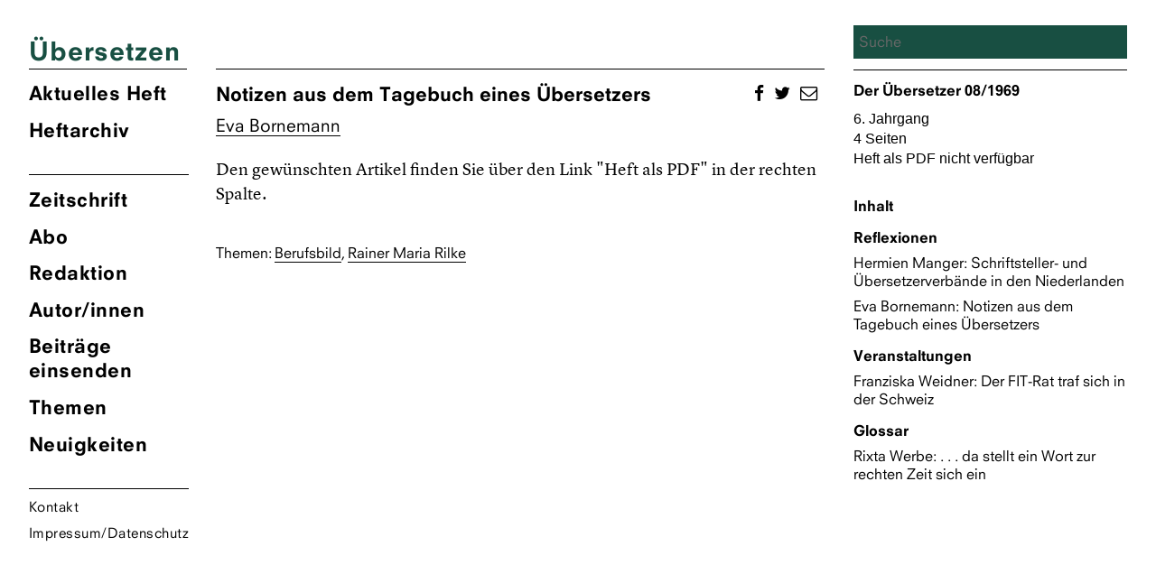

--- FILE ---
content_type: text/html; charset=UTF-8
request_url: https://zsue.de/beitraege/notizen-aus-dem-tagebuch-eines-uebersetzers/
body_size: 7657
content:
<!DOCTYPE html>
<html lang="de" class="no-js">
<head>
	<meta charset="UTF-8">
	<meta name="viewport" content="width=device-width, initial-scale=1">
	<link rel="shortcut icon" type="image/png" href="https://zsue.de/favicon.png">
	<link rel="profile" href="http://gmpg.org/xfn/11">
		<link type="text/css" rel="stylesheet" href="/wp-content/themes/ueberzetzung2020/fonts/font-awesome/4.7.0/css/font-awesome.min.css"/>

	<!--Global Query for Header Info-->
		<title>  Notizen aus dem Tagebuch eines Übersetzers | Übersetzen</title>
	
	<!--Open Graph Data for Social Media-->
	<meta property="og:title" content="  Notizen aus dem Tagebuch eines Übersetzers | Übersetzen" />
	<meta property="og:type" content="website" />
	<meta property="og:site_name" content="Übersetzen" />
	<meta property="og:image" content="https://zsue.de/wp-content/themes/ueberzetzung2020/img/Ubersetzen_logos_1200x630.png" />
	<meta property="og:url" content="https://zsue.de/beitraege/notizen-aus-dem-tagebuch-eines-uebersetzers/" />
	<meta property="og:description" content="Zeitschrift des Verbandes deutschsprachiger Übersetzer literarischer und wissenschaftlicher Werke VdÜ" />
	<meta name="twitter:card" content="summary_large_image" />
	<meta name="twitter:title" content="  Notizen aus dem Tagebuch eines Übersetzers | Übersetzen" />
	<meta name="twitter:description" content="Zeitschrift des Verbandes deutschsprachiger Übersetzer literarischer und wissenschaftlicher Werke VdÜ" />
	<meta name="twitter:image" content="https://zsue.de/wp-content/themes/ueberzetzung2020/img/Ubersetzen_logos_1200x630.png" />
	<meta itemprop="image" content="https://zsue.de/wp-content/themes/ueberzetzung2020/img/Ubersetzen_logos_1200x630.png" />
	<meta name="description" content="Zeitschrift des Verbandes deutschsprachiger Übersetzer literarischer und wissenschaftlicher Werke VdÜ">
	<meta name="author" content="Zsue">
	
	<script>(function(html){html.className = html.className.replace(/\bno-js\b/,'js')})(document.documentElement);</script>
<meta name='robots' content='max-image-preview:large' />
	<style>img:is([sizes="auto" i], [sizes^="auto," i]) { contain-intrinsic-size: 3000px 1500px }</style>
	<script type="text/javascript">
/* <![CDATA[ */
window._wpemojiSettings = {"baseUrl":"https:\/\/s.w.org\/images\/core\/emoji\/16.0.1\/72x72\/","ext":".png","svgUrl":"https:\/\/s.w.org\/images\/core\/emoji\/16.0.1\/svg\/","svgExt":".svg","source":{"concatemoji":"https:\/\/zsue.de\/wp-includes\/js\/wp-emoji-release.min.js?ver=6.8.3"}};
/*! This file is auto-generated */
!function(s,n){var o,i,e;function c(e){try{var t={supportTests:e,timestamp:(new Date).valueOf()};sessionStorage.setItem(o,JSON.stringify(t))}catch(e){}}function p(e,t,n){e.clearRect(0,0,e.canvas.width,e.canvas.height),e.fillText(t,0,0);var t=new Uint32Array(e.getImageData(0,0,e.canvas.width,e.canvas.height).data),a=(e.clearRect(0,0,e.canvas.width,e.canvas.height),e.fillText(n,0,0),new Uint32Array(e.getImageData(0,0,e.canvas.width,e.canvas.height).data));return t.every(function(e,t){return e===a[t]})}function u(e,t){e.clearRect(0,0,e.canvas.width,e.canvas.height),e.fillText(t,0,0);for(var n=e.getImageData(16,16,1,1),a=0;a<n.data.length;a++)if(0!==n.data[a])return!1;return!0}function f(e,t,n,a){switch(t){case"flag":return n(e,"\ud83c\udff3\ufe0f\u200d\u26a7\ufe0f","\ud83c\udff3\ufe0f\u200b\u26a7\ufe0f")?!1:!n(e,"\ud83c\udde8\ud83c\uddf6","\ud83c\udde8\u200b\ud83c\uddf6")&&!n(e,"\ud83c\udff4\udb40\udc67\udb40\udc62\udb40\udc65\udb40\udc6e\udb40\udc67\udb40\udc7f","\ud83c\udff4\u200b\udb40\udc67\u200b\udb40\udc62\u200b\udb40\udc65\u200b\udb40\udc6e\u200b\udb40\udc67\u200b\udb40\udc7f");case"emoji":return!a(e,"\ud83e\udedf")}return!1}function g(e,t,n,a){var r="undefined"!=typeof WorkerGlobalScope&&self instanceof WorkerGlobalScope?new OffscreenCanvas(300,150):s.createElement("canvas"),o=r.getContext("2d",{willReadFrequently:!0}),i=(o.textBaseline="top",o.font="600 32px Arial",{});return e.forEach(function(e){i[e]=t(o,e,n,a)}),i}function t(e){var t=s.createElement("script");t.src=e,t.defer=!0,s.head.appendChild(t)}"undefined"!=typeof Promise&&(o="wpEmojiSettingsSupports",i=["flag","emoji"],n.supports={everything:!0,everythingExceptFlag:!0},e=new Promise(function(e){s.addEventListener("DOMContentLoaded",e,{once:!0})}),new Promise(function(t){var n=function(){try{var e=JSON.parse(sessionStorage.getItem(o));if("object"==typeof e&&"number"==typeof e.timestamp&&(new Date).valueOf()<e.timestamp+604800&&"object"==typeof e.supportTests)return e.supportTests}catch(e){}return null}();if(!n){if("undefined"!=typeof Worker&&"undefined"!=typeof OffscreenCanvas&&"undefined"!=typeof URL&&URL.createObjectURL&&"undefined"!=typeof Blob)try{var e="postMessage("+g.toString()+"("+[JSON.stringify(i),f.toString(),p.toString(),u.toString()].join(",")+"));",a=new Blob([e],{type:"text/javascript"}),r=new Worker(URL.createObjectURL(a),{name:"wpTestEmojiSupports"});return void(r.onmessage=function(e){c(n=e.data),r.terminate(),t(n)})}catch(e){}c(n=g(i,f,p,u))}t(n)}).then(function(e){for(var t in e)n.supports[t]=e[t],n.supports.everything=n.supports.everything&&n.supports[t],"flag"!==t&&(n.supports.everythingExceptFlag=n.supports.everythingExceptFlag&&n.supports[t]);n.supports.everythingExceptFlag=n.supports.everythingExceptFlag&&!n.supports.flag,n.DOMReady=!1,n.readyCallback=function(){n.DOMReady=!0}}).then(function(){return e}).then(function(){var e;n.supports.everything||(n.readyCallback(),(e=n.source||{}).concatemoji?t(e.concatemoji):e.wpemoji&&e.twemoji&&(t(e.twemoji),t(e.wpemoji)))}))}((window,document),window._wpemojiSettings);
/* ]]> */
</script>
<style id='wp-emoji-styles-inline-css' type='text/css'>

	img.wp-smiley, img.emoji {
		display: inline !important;
		border: none !important;
		box-shadow: none !important;
		height: 1em !important;
		width: 1em !important;
		margin: 0 0.07em !important;
		vertical-align: -0.1em !important;
		background: none !important;
		padding: 0 !important;
	}
</style>
<link rel='stylesheet' id='wp-block-library-css' href='https://zsue.de/wp-includes/css/dist/block-library/style.min.css?ver=6.8.3' type='text/css' media='all' />
<style id='classic-theme-styles-inline-css' type='text/css'>
/*! This file is auto-generated */
.wp-block-button__link{color:#fff;background-color:#32373c;border-radius:9999px;box-shadow:none;text-decoration:none;padding:calc(.667em + 2px) calc(1.333em + 2px);font-size:1.125em}.wp-block-file__button{background:#32373c;color:#fff;text-decoration:none}
</style>
<style id='global-styles-inline-css' type='text/css'>
:root{--wp--preset--aspect-ratio--square: 1;--wp--preset--aspect-ratio--4-3: 4/3;--wp--preset--aspect-ratio--3-4: 3/4;--wp--preset--aspect-ratio--3-2: 3/2;--wp--preset--aspect-ratio--2-3: 2/3;--wp--preset--aspect-ratio--16-9: 16/9;--wp--preset--aspect-ratio--9-16: 9/16;--wp--preset--color--black: #000000;--wp--preset--color--cyan-bluish-gray: #abb8c3;--wp--preset--color--white: #ffffff;--wp--preset--color--pale-pink: #f78da7;--wp--preset--color--vivid-red: #cf2e2e;--wp--preset--color--luminous-vivid-orange: #ff6900;--wp--preset--color--luminous-vivid-amber: #fcb900;--wp--preset--color--light-green-cyan: #7bdcb5;--wp--preset--color--vivid-green-cyan: #00d084;--wp--preset--color--pale-cyan-blue: #8ed1fc;--wp--preset--color--vivid-cyan-blue: #0693e3;--wp--preset--color--vivid-purple: #9b51e0;--wp--preset--gradient--vivid-cyan-blue-to-vivid-purple: linear-gradient(135deg,rgba(6,147,227,1) 0%,rgb(155,81,224) 100%);--wp--preset--gradient--light-green-cyan-to-vivid-green-cyan: linear-gradient(135deg,rgb(122,220,180) 0%,rgb(0,208,130) 100%);--wp--preset--gradient--luminous-vivid-amber-to-luminous-vivid-orange: linear-gradient(135deg,rgba(252,185,0,1) 0%,rgba(255,105,0,1) 100%);--wp--preset--gradient--luminous-vivid-orange-to-vivid-red: linear-gradient(135deg,rgba(255,105,0,1) 0%,rgb(207,46,46) 100%);--wp--preset--gradient--very-light-gray-to-cyan-bluish-gray: linear-gradient(135deg,rgb(238,238,238) 0%,rgb(169,184,195) 100%);--wp--preset--gradient--cool-to-warm-spectrum: linear-gradient(135deg,rgb(74,234,220) 0%,rgb(151,120,209) 20%,rgb(207,42,186) 40%,rgb(238,44,130) 60%,rgb(251,105,98) 80%,rgb(254,248,76) 100%);--wp--preset--gradient--blush-light-purple: linear-gradient(135deg,rgb(255,206,236) 0%,rgb(152,150,240) 100%);--wp--preset--gradient--blush-bordeaux: linear-gradient(135deg,rgb(254,205,165) 0%,rgb(254,45,45) 50%,rgb(107,0,62) 100%);--wp--preset--gradient--luminous-dusk: linear-gradient(135deg,rgb(255,203,112) 0%,rgb(199,81,192) 50%,rgb(65,88,208) 100%);--wp--preset--gradient--pale-ocean: linear-gradient(135deg,rgb(255,245,203) 0%,rgb(182,227,212) 50%,rgb(51,167,181) 100%);--wp--preset--gradient--electric-grass: linear-gradient(135deg,rgb(202,248,128) 0%,rgb(113,206,126) 100%);--wp--preset--gradient--midnight: linear-gradient(135deg,rgb(2,3,129) 0%,rgb(40,116,252) 100%);--wp--preset--font-size--small: 13px;--wp--preset--font-size--medium: 20px;--wp--preset--font-size--large: 36px;--wp--preset--font-size--x-large: 42px;--wp--preset--spacing--20: 0.44rem;--wp--preset--spacing--30: 0.67rem;--wp--preset--spacing--40: 1rem;--wp--preset--spacing--50: 1.5rem;--wp--preset--spacing--60: 2.25rem;--wp--preset--spacing--70: 3.38rem;--wp--preset--spacing--80: 5.06rem;--wp--preset--shadow--natural: 6px 6px 9px rgba(0, 0, 0, 0.2);--wp--preset--shadow--deep: 12px 12px 50px rgba(0, 0, 0, 0.4);--wp--preset--shadow--sharp: 6px 6px 0px rgba(0, 0, 0, 0.2);--wp--preset--shadow--outlined: 6px 6px 0px -3px rgba(255, 255, 255, 1), 6px 6px rgba(0, 0, 0, 1);--wp--preset--shadow--crisp: 6px 6px 0px rgba(0, 0, 0, 1);}:where(.is-layout-flex){gap: 0.5em;}:where(.is-layout-grid){gap: 0.5em;}body .is-layout-flex{display: flex;}.is-layout-flex{flex-wrap: wrap;align-items: center;}.is-layout-flex > :is(*, div){margin: 0;}body .is-layout-grid{display: grid;}.is-layout-grid > :is(*, div){margin: 0;}:where(.wp-block-columns.is-layout-flex){gap: 2em;}:where(.wp-block-columns.is-layout-grid){gap: 2em;}:where(.wp-block-post-template.is-layout-flex){gap: 1.25em;}:where(.wp-block-post-template.is-layout-grid){gap: 1.25em;}.has-black-color{color: var(--wp--preset--color--black) !important;}.has-cyan-bluish-gray-color{color: var(--wp--preset--color--cyan-bluish-gray) !important;}.has-white-color{color: var(--wp--preset--color--white) !important;}.has-pale-pink-color{color: var(--wp--preset--color--pale-pink) !important;}.has-vivid-red-color{color: var(--wp--preset--color--vivid-red) !important;}.has-luminous-vivid-orange-color{color: var(--wp--preset--color--luminous-vivid-orange) !important;}.has-luminous-vivid-amber-color{color: var(--wp--preset--color--luminous-vivid-amber) !important;}.has-light-green-cyan-color{color: var(--wp--preset--color--light-green-cyan) !important;}.has-vivid-green-cyan-color{color: var(--wp--preset--color--vivid-green-cyan) !important;}.has-pale-cyan-blue-color{color: var(--wp--preset--color--pale-cyan-blue) !important;}.has-vivid-cyan-blue-color{color: var(--wp--preset--color--vivid-cyan-blue) !important;}.has-vivid-purple-color{color: var(--wp--preset--color--vivid-purple) !important;}.has-black-background-color{background-color: var(--wp--preset--color--black) !important;}.has-cyan-bluish-gray-background-color{background-color: var(--wp--preset--color--cyan-bluish-gray) !important;}.has-white-background-color{background-color: var(--wp--preset--color--white) !important;}.has-pale-pink-background-color{background-color: var(--wp--preset--color--pale-pink) !important;}.has-vivid-red-background-color{background-color: var(--wp--preset--color--vivid-red) !important;}.has-luminous-vivid-orange-background-color{background-color: var(--wp--preset--color--luminous-vivid-orange) !important;}.has-luminous-vivid-amber-background-color{background-color: var(--wp--preset--color--luminous-vivid-amber) !important;}.has-light-green-cyan-background-color{background-color: var(--wp--preset--color--light-green-cyan) !important;}.has-vivid-green-cyan-background-color{background-color: var(--wp--preset--color--vivid-green-cyan) !important;}.has-pale-cyan-blue-background-color{background-color: var(--wp--preset--color--pale-cyan-blue) !important;}.has-vivid-cyan-blue-background-color{background-color: var(--wp--preset--color--vivid-cyan-blue) !important;}.has-vivid-purple-background-color{background-color: var(--wp--preset--color--vivid-purple) !important;}.has-black-border-color{border-color: var(--wp--preset--color--black) !important;}.has-cyan-bluish-gray-border-color{border-color: var(--wp--preset--color--cyan-bluish-gray) !important;}.has-white-border-color{border-color: var(--wp--preset--color--white) !important;}.has-pale-pink-border-color{border-color: var(--wp--preset--color--pale-pink) !important;}.has-vivid-red-border-color{border-color: var(--wp--preset--color--vivid-red) !important;}.has-luminous-vivid-orange-border-color{border-color: var(--wp--preset--color--luminous-vivid-orange) !important;}.has-luminous-vivid-amber-border-color{border-color: var(--wp--preset--color--luminous-vivid-amber) !important;}.has-light-green-cyan-border-color{border-color: var(--wp--preset--color--light-green-cyan) !important;}.has-vivid-green-cyan-border-color{border-color: var(--wp--preset--color--vivid-green-cyan) !important;}.has-pale-cyan-blue-border-color{border-color: var(--wp--preset--color--pale-cyan-blue) !important;}.has-vivid-cyan-blue-border-color{border-color: var(--wp--preset--color--vivid-cyan-blue) !important;}.has-vivid-purple-border-color{border-color: var(--wp--preset--color--vivid-purple) !important;}.has-vivid-cyan-blue-to-vivid-purple-gradient-background{background: var(--wp--preset--gradient--vivid-cyan-blue-to-vivid-purple) !important;}.has-light-green-cyan-to-vivid-green-cyan-gradient-background{background: var(--wp--preset--gradient--light-green-cyan-to-vivid-green-cyan) !important;}.has-luminous-vivid-amber-to-luminous-vivid-orange-gradient-background{background: var(--wp--preset--gradient--luminous-vivid-amber-to-luminous-vivid-orange) !important;}.has-luminous-vivid-orange-to-vivid-red-gradient-background{background: var(--wp--preset--gradient--luminous-vivid-orange-to-vivid-red) !important;}.has-very-light-gray-to-cyan-bluish-gray-gradient-background{background: var(--wp--preset--gradient--very-light-gray-to-cyan-bluish-gray) !important;}.has-cool-to-warm-spectrum-gradient-background{background: var(--wp--preset--gradient--cool-to-warm-spectrum) !important;}.has-blush-light-purple-gradient-background{background: var(--wp--preset--gradient--blush-light-purple) !important;}.has-blush-bordeaux-gradient-background{background: var(--wp--preset--gradient--blush-bordeaux) !important;}.has-luminous-dusk-gradient-background{background: var(--wp--preset--gradient--luminous-dusk) !important;}.has-pale-ocean-gradient-background{background: var(--wp--preset--gradient--pale-ocean) !important;}.has-electric-grass-gradient-background{background: var(--wp--preset--gradient--electric-grass) !important;}.has-midnight-gradient-background{background: var(--wp--preset--gradient--midnight) !important;}.has-small-font-size{font-size: var(--wp--preset--font-size--small) !important;}.has-medium-font-size{font-size: var(--wp--preset--font-size--medium) !important;}.has-large-font-size{font-size: var(--wp--preset--font-size--large) !important;}.has-x-large-font-size{font-size: var(--wp--preset--font-size--x-large) !important;}
:where(.wp-block-post-template.is-layout-flex){gap: 1.25em;}:where(.wp-block-post-template.is-layout-grid){gap: 1.25em;}
:where(.wp-block-columns.is-layout-flex){gap: 2em;}:where(.wp-block-columns.is-layout-grid){gap: 2em;}
:root :where(.wp-block-pullquote){font-size: 1.5em;line-height: 1.6;}
</style>
<link rel='stylesheet' id='contact-form-7-css' href='https://zsue.de/wp-content/plugins/contact-form-7/includes/css/styles.css?ver=6.1.4' type='text/css' media='all' />
<link rel='stylesheet' id='tag-groups-css-frontend-structure-css' href='https://zsue.de/wp-content/plugins/tag-groups/assets/css/jquery-ui.structure.min.css?ver=2.1.1' type='text/css' media='all' />
<link rel='stylesheet' id='tag-groups-css-frontend-theme-css' href='https://zsue.de/wp-content/plugins/tag-groups/assets/css/ui-gray/jquery-ui.theme.min.css?ver=2.1.1' type='text/css' media='all' />
<link rel='stylesheet' id='tag-groups-css-frontend-css' href='https://zsue.de/wp-content/plugins/tag-groups/assets/css/frontend.min.css?ver=2.1.1' type='text/css' media='all' />
<link rel='stylesheet' id='zsue-css' href='https://zsue.de/wp-content/themes/ueberzetzung2020/style.css?ver=6.8.3' type='text/css' media='all' />
<script type="text/javascript" src="https://zsue.de/wp-content/themes/ueberzetzung2020/js/jquery.min.js?ver=6.8.3" id="jquery-js"></script>
<script type="text/javascript" src="https://zsue.de/wp-content/plugins/tag-groups/assets/js/frontend.min.js?ver=2.1.1" id="tag-groups-js-frontend-js"></script>
<script type="text/javascript" src="https://zsue.de/wp-content/themes/ueberzetzung2020/js/blazy.min.js?ver=6.8.3" id="blazy-js"></script>
<script type="text/javascript" src="https://zsue.de/wp-content/themes/ueberzetzung2020/js/scripts.js?ver=6.8.3" id="scripts-js"></script>
<link rel="https://api.w.org/" href="https://zsue.de/wp-json/" /><link rel="EditURI" type="application/rsd+xml" title="RSD" href="https://zsue.de/xmlrpc.php?rsd" />
<meta name="generator" content="WordPress 6.8.3" />
<link rel="canonical" href="https://zsue.de/beitraege/notizen-aus-dem-tagebuch-eines-uebersetzers/" />
<link rel='shortlink' href='https://zsue.de/?p=5091' />
<link rel="alternate" title="oEmbed (JSON)" type="application/json+oembed" href="https://zsue.de/wp-json/oembed/1.0/embed?url=https%3A%2F%2Fzsue.de%2Fbeitraege%2Fnotizen-aus-dem-tagebuch-eines-uebersetzers%2F" />
<link rel="alternate" title="oEmbed (XML)" type="text/xml+oembed" href="https://zsue.de/wp-json/oembed/1.0/embed?url=https%3A%2F%2Fzsue.de%2Fbeitraege%2Fnotizen-aus-dem-tagebuch-eines-uebersetzers%2F&#038;format=xml" />
	
	<!--Color Changes-->
		<style type="text/css"> 
.site-branding .site-title a, .current-menu-item a, a.current-menu-item, .main-navigation a:hover, 
body.post-type-archive-heft li.heft_arch a, body.home li.akheft a, body.single-autor-innen li.menu-item-43 a, body.tag li.menu-item-42 a,
.main-navigation a:focus, .single-aktuell li.menu-item-41 a, .page-id-3181 li.menu-item-42 a, ul.tag_group li h3 a { 
color: 														#184f42							 !important;}
input[type="search"], .overlay-bg, .searchwp-highlight {background: 														#184f42							 !important;
    background-image: none;
    border: 0px solid #d1d1d1;
    border-radius: 0px;
    color: #000;
    width: 100%; 
}
</style>

</head>

<body class="wp-singular beitraege-template-default single single-beitraege postid-5091 wp-theme-ueberzetzung2020">
<div id="page" class="site">
	<div class="site-inner">
		<a class="skip-link screen-reader-text" href="#content">Zum Inhalt springen</a>
			<header id="masthead" class="site-header" role="banner">
				<div class="site-header-main">
					<div class="site-branding">
						<div style="color:">
							<h1 class="site-title"><a href="https://zsue.de/" rel="home" class="text-heft-farbe">Übersetzen</a></h1>
						</div>
					</div>
					<!-- .site-branding -->
											<button id="menu-toggle" class="menu-toggle"></button>
						<div id="site-header-menu" class="site-header-menu">
															<nav id="site-navigation" class="main-navigation" role="navigation" aria-label="Primäres Menü">
									<ul class="primary-menu-heft primary-menu">
									<!--Highlight Color Current Journal-->
									<li class="akheft">
																															<a href="https://zsue.de/heft/uebersetzen-02-2025/" title="&Uuml;bersetzung Aktuelles Heft">
												Aktuelles Heft
				  							</a>
																													<li class="heft_arch"><a href="https://zsue.de/heft/">Heftarchiv</a></li>
									</ul>	
									<div class="menu-hauptmenu-container"><ul id="menu-hauptmenu" class="primary-menu"><li id="menu-item-25" class="menu-item menu-item-type-post_type menu-item-object-page menu-item-25"><a href="https://zsue.de/zeitschrift/">Zeitschrift</a></li>
<li id="menu-item-24" class="menu-item menu-item-type-post_type menu-item-object-page menu-item-24"><a href="https://zsue.de/abo/">Abo</a></li>
<li id="menu-item-23" class="menu-item menu-item-type-post_type menu-item-object-page menu-item-23"><a href="https://zsue.de/redaktion/">Redaktion</a></li>
<li id="menu-item-43" class="menu-item menu-item-type-custom menu-item-object-custom menu-item-43"><a href="http://zsue.de/autor-innen">Autor/innen</a></li>
<li id="menu-item-22" class="menu-item menu-item-type-post_type menu-item-object-page menu-item-22"><a href="https://zsue.de/beitraege-einsenden/">Beiträge einsenden</a></li>
<li id="menu-item-42" class="menu-item menu-item-type-custom menu-item-object-custom menu-item-42"><a href="http://zsue.de/themen/">Themen</a></li>
<li id="menu-item-41" class="menu-item menu-item-type-custom menu-item-object-custom menu-item-41"><a href="http://zsue.de/aktuell">Neuigkeiten</a></li>
<li id="menu-item-21" class="menu-item menu-item-type-post_type menu-item-object-page menu-item-21"><a href="https://zsue.de/kontakt/">Kontakt</a></li>
<li id="menu-item-20" class="menu-item menu-item-type-post_type menu-item-object-page menu-item-20"><a href="https://zsue.de/impressum/">Impressum/Datenschutz</a></li>
</ul></div>								</nav><!-- .main-navigation -->
													</div><!-- .site-header-menu -->
									</div><!-- .site-header-main -->
				
			</header><!-- .site-header -->

		<div id="content" class="site-content">

<div id="primary" class="content-area">
	<main id="main" class="site-main" role="main">
				<article id="post-5091" class="post-5091 beitraege type-beitraege status-publish hentry tag-berufsbild tag-rilke-rainer-maria">
	
			
		<header class="entry-header">
			<ul class="social">		
				<li>
					<a href="http://www.facebook.com/share.php?u=https://zsue.de/beitraege/notizen-aus-dem-tagebuch-eines-uebersetzers/&title=Notizen aus dem Tagebuch eines Übersetzers" target="_blank"><span class="fa fa-facebook"></span></a>
				</li>
				<li>
					<a href="http://twitter.com/intent/tweet?status=Notizen aus dem Tagebuch eines Übersetzers+https://zsue.de/beitraege/notizen-aus-dem-tagebuch-eines-uebersetzers/" class="twitter-share-button" data-via="&Uuml;bersetzung" target="_blank"><span class="fa fa-twitter"></span></a>
				</li>
				
				<li><a href="mailto:?subject=%20&amp;body=https://zsue.de/beitraege/notizen-aus-dem-tagebuch-eines-uebersetzers/" title="Link per E-Mail versenden" rel="nofollow"><i class="fa fa-envelope-o"></i></a>
				</li>
			</ul>	
		
		<h1 class="entry-title">Notizen aus dem Tagebuch eines Übersetzers</h1>
					<ul class="beitrag_autor">
						    <li>
			    	<a href="https://zsue.de/autor-innen/e-b/">Eva Bornemann</a></li>
						</ul>
			</header><!-- .entry-header -->

	
		<div class="entry-content">
			<p>Den gewünschten Artikel finden Sie über den Link "Heft als PDF" in der rechten Spalte.</p>			<ul class="entry-meta"><li>Themen: </li><li><a href="https://zsue.de/thema/berufsbild/" rel="tag">Berufsbild</a></li><li><a href="https://zsue.de/thema/rilke-rainer-maria/" rel="tag">Rainer Maria Rilke</a></li></ul>		</div><!-- .entry-content -->

	</article><!-- #post-## -->
	</main><!-- .site-main -->
</div><!-- .content-area -->


<!--Sidebar-->
	<aside id="secondary" class="sidebar widget-area" role="complementary">
		<div id="search" class="">
		<div class="search_wrap">
	 	<form method="get" id="search-form" action="https://zsue.de">
    				<input class="input-search" type="search" name="s" id="search-text" autocomplete="off" placeholder="Suche" ng-model="inputSearch" value="">
    				<input type="hidden" name="language" value="de">
    	</form>   
    	</div> 
	</div>	

	<!--Reverse Query of Journal Parent-->
			
				<h4><a href="https://zsue.de/heft/der-uebersetzer-08-1969/">
				Der Übersetzer				08/1969</a>
			</h4>

		<h5>6. Jahrgang</h5>		<h5>4 Seiten</h5>			    				    										<h5>Heft als PDF nicht verf&uuml;gbar</h5>							
								<!--PDF-->


<!--BESTELLUNG-->

								
		 	
		                
	    			<div class="regions">
	    			<h4>Inhalt</h4>
	    				    			<div class="region-titles"><h4>Reflexionen</h4></div>										   										    													   			 						
														<h4 class="reg">
				   						
							  
							<span class="aut_cont">
				   									   							<span class="authorlist">Hermien Manger</span></span>Schriftsteller- und Übersetzerverbände in den Niederlanden										</h4>
				   				
				   							   										    													   			 						
														<h4 class="reg">
				   						
							  
							<span class="aut_cont">
				   									   							<span class="authorlist">Eva Bornemann</span></span>Notizen aus dem Tagebuch eines Übersetzers										</h4>
				   				
				   							   										    			<div class="region-titles"><h4>Veranstaltungen</h4></div>										   										    													   			 						
														<h4 class="reg">
				   						
							  
							<span class="aut_cont">
				   									   							<span class="authorlist">Franziska Weidner</span></span>Der FIT-Rat traf sich in der Schweiz										</h4>
				   				
				   							   										    			<div class="region-titles"><h4>Glossar</h4></div>										   										    													   			 						
														<h4 class="reg">
				   						
							  
							<span class="aut_cont">
				   									   							<span class="authorlist">Rixta Werbe</span></span>. . . da stellt ein Wort zur rechten Zeit sich ein										</h4>
				   				
				   							   										    			</div> 
													</aside><!-- .sidebar .widget-area -->
	


		</div><!-- .site-content -->

		<footer id="colophon" class="site-footer" role="contentinfo">
			<ul>
				<li><a href="https://zsue.de/kontakt/">Kontakt</a></li>
				<li><a href="https://zsue.de/impressum/">Impressum</a></li>
				<li class="search">
	 	<form method="get" id="search-form" action="https://zsue.de">
    				<input class="input-search" type="search" name="s" id="search-text" autocomplete="off" placeholder="Suche" ng-model="inputSearch" value="">
    				<input type="hidden" name="language" value="de">
    	</form>   
    	</li>
		</footer><!-- .site-footer -->
	</div><!-- .site-inner -->
</div><!-- .site -->

<script type="speculationrules">
{"prefetch":[{"source":"document","where":{"and":[{"href_matches":"\/*"},{"not":{"href_matches":["\/wp-*.php","\/wp-admin\/*","\/wp-content\/uploads\/*","\/wp-content\/*","\/wp-content\/plugins\/*","\/wp-content\/themes\/ueberzetzung2020\/*","\/*\\?(.+)"]}},{"not":{"selector_matches":"a[rel~=\"nofollow\"]"}},{"not":{"selector_matches":".no-prefetch, .no-prefetch a"}}]},"eagerness":"conservative"}]}
</script>
<style>body div .wpcf7-form .fit-the-fullspace{position:absolute;margin-left:-999em;}</style><script type="text/javascript" src="https://zsue.de/wp-includes/js/dist/hooks.min.js?ver=4d63a3d491d11ffd8ac6" id="wp-hooks-js"></script>
<script type="text/javascript" src="https://zsue.de/wp-includes/js/dist/i18n.min.js?ver=5e580eb46a90c2b997e6" id="wp-i18n-js"></script>
<script type="text/javascript" id="wp-i18n-js-after">
/* <![CDATA[ */
wp.i18n.setLocaleData( { 'text direction\u0004ltr': [ 'ltr' ] } );
/* ]]> */
</script>
<script type="text/javascript" src="https://zsue.de/wp-content/plugins/contact-form-7/includes/swv/js/index.js?ver=6.1.4" id="swv-js"></script>
<script type="text/javascript" id="contact-form-7-js-translations">
/* <![CDATA[ */
( function( domain, translations ) {
	var localeData = translations.locale_data[ domain ] || translations.locale_data.messages;
	localeData[""].domain = domain;
	wp.i18n.setLocaleData( localeData, domain );
} )( "contact-form-7", {"translation-revision-date":"2025-10-26 03:28:49+0000","generator":"GlotPress\/4.0.3","domain":"messages","locale_data":{"messages":{"":{"domain":"messages","plural-forms":"nplurals=2; plural=n != 1;","lang":"de"},"This contact form is placed in the wrong place.":["Dieses Kontaktformular wurde an der falschen Stelle platziert."],"Error:":["Fehler:"]}},"comment":{"reference":"includes\/js\/index.js"}} );
/* ]]> */
</script>
<script type="text/javascript" id="contact-form-7-js-before">
/* <![CDATA[ */
var wpcf7 = {
    "api": {
        "root": "https:\/\/zsue.de\/wp-json\/",
        "namespace": "contact-form-7\/v1"
    }
};
/* ]]> */
</script>
<script type="text/javascript" src="https://zsue.de/wp-content/plugins/contact-form-7/includes/js/index.js?ver=6.1.4" id="contact-form-7-js"></script>
<script type="text/javascript" src="https://zsue.de/wp-includes/js/jquery/ui/core.min.js?ver=1.13.3" id="jquery-ui-core-js"></script>
<script type="text/javascript" src="https://zsue.de/wp-includes/js/jquery/ui/tabs.min.js?ver=1.13.3" id="jquery-ui-tabs-js"></script>
<script type="text/javascript" src="https://zsue.de/wp-includes/js/jquery/ui/accordion.min.js?ver=1.13.3" id="jquery-ui-accordion-js"></script>
<script type="text/javascript" id="cf7-antispam-js-extra">
/* <![CDATA[ */
var cf7a_settings = {"prefix":"_cf7a_","disableReload":"0","version":"26MkIYvG4AqokQ6RNq5Glw=="};
/* ]]> */
</script>
<script type="text/javascript" src="https://zsue.de/wp-content/plugins/cf7-antispam/build/script.js?ver=1829dacfa96318b4e905" id="cf7-antispam-js"></script>
</body>
</html>
